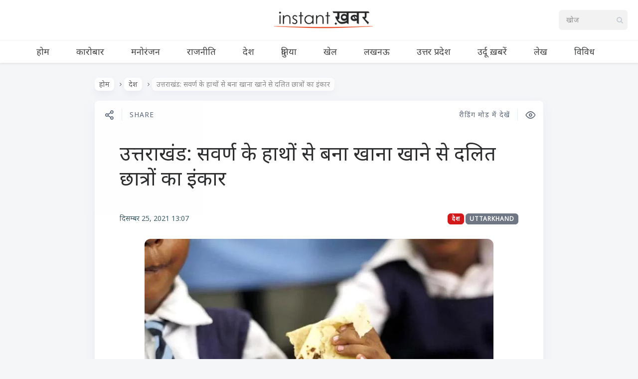

--- FILE ---
content_type: text/html; charset=UTF-8
request_url: https://www.instantkhabar.com/item/uttarakhand-dalit-students-refuse-to-eat-food-prepared-by-upper-caste-hands.html
body_size: 12590
content:

<!DOCTYPE html>
<!--[if IE 7]>
<html class="ie ie7" lang="hi-IN" id="html">
<![endif]-->
<!--[if IE 8]>
<html class="ie ie8" lang="hi-IN" id="html">
<![endif]-->
<!--[if !(IE 7) | !(IE 8) ]><!-->
<html lang="hi-IN" id="html">
<!--<![endif]-->
<head><style>img.lazy{min-height:1px}</style><link href="https://cdn-a.instantkhabar.com/wp-content/plugins/w3-total-cache/pub/js/lazyload.min.js" as="script">
  <meta charset="UTF-8">
  <meta name="viewport" content="width=device-width,initial-scale=1">
  <meta http-equiv="X-UA-Compatible" content="IE=edge">
  <title>Instant ख़बर | उत्तराखंड: सवर्ण के हाथों से बना खाना खाने से दलित छात्रों का इंकार | Instant ख़बर</title>
  <link rel="profile" href="https://gmpg.org/xfn/11">
  
    <meta name='robots' content='index, follow, max-image-preview:large, max-snippet:-1, max-video-preview:-1' />
<link rel='preload' as='style' href='https://fonts.googleapis.com/css2?family=Noto+Sans:ital@0;1&#038;display=swap'  data-wpacu-preload-css-basic='1' />
<link rel="preload" as="font" href="https://fonts.googleapis.com/css2?family=Noto+Sans%3Aital%400%3B1&amp;display=swap&amp;ver=5.5.1" data-wpacu-preload-google-font="1" crossorigin>

	<!-- This site is optimized with the Yoast SEO plugin v25.6 - https://yoast.com/wordpress/plugins/seo/ -->
	<meta name="description" content="टीम इंस्टेंटखबरअभी तक सुनते आये हैं कि सवर्ण समुदाय के लोग दलितों के हाथों से परोसे और पकाये हुए खाने को खाने से इंकार करता है लेकिन देवभूमि उत्तराखंड में" />
	<link rel="canonical" href="https://www.instantkhabar.com/item/uttarakhand-dalit-students-refuse-to-eat-food-prepared-by-upper-caste-hands.html" />
	<meta property="og:locale" content="hi_IN" />
	<meta property="og:type" content="article" />
	<meta property="og:title" content="उत्तराखंड: सवर्ण के हाथों से बना खाना खाने से दलित छात्रों का इंकार | Instant ख़बर" />
	<meta property="og:description" content="टीम इंस्टेंटखबरअभी तक सुनते आये हैं कि सवर्ण समुदाय के लोग दलितों के हाथों से परोसे और पकाये हुए खाने को खाने से इंकार करता है लेकिन देवभूमि उत्तराखंड में" />
	<meta property="og:url" content="https://www.instantkhabar.com/item/uttarakhand-dalit-students-refuse-to-eat-food-prepared-by-upper-caste-hands.html" />
	<meta property="og:site_name" content="Instant ख़बर" />
	<meta property="article:publisher" content="https://www.twitter.com/instantkhabar" />
	<meta property="article:published_time" content="2021-12-25T07:37:37+00:00" />
	<meta property="article:modified_time" content="2021-12-25T07:37:38+00:00" />
	<meta property="og:image" content="https://cdn-a.instantkhabar.com/wp-content/uploads/2021/12/Untitled-1-Recovered-190.jpg" />
	<meta property="og:image:width" content="700" />
	<meta property="og:image:height" content="400" />
	<meta property="og:image:type" content="image/jpeg" />
	<meta name="author" content="Instant ख़बर" />
	<meta name="twitter:card" content="summary_large_image" />
	<meta name="twitter:creator" content="@instantkhabar" />
	<meta name="twitter:site" content="@instantkhabar" />
	<meta name="twitter:label1" content="द्वारा लिखित" />
	<meta name="twitter:data1" content="Instant ख़बर" />
	<meta name="twitter:label2" content="अनुमानित पढ़ने का समय" />
	<meta name="twitter:data2" content="2 मिनट" />
	<script type="application/ld+json" class="yoast-schema-graph">{"@context":"https://schema.org","@graph":[{"@type":"Article","@id":"https://www.instantkhabar.com/item/uttarakhand-dalit-students-refuse-to-eat-food-prepared-by-upper-caste-hands.html#article","isPartOf":{"@id":"https://www.instantkhabar.com/item/uttarakhand-dalit-students-refuse-to-eat-food-prepared-by-upper-caste-hands.html"},"author":{"name":"Instant ख़बर","@id":"https://www.instantkhabar.com/#/schema/person/5c67808d3b380e2fe9e3a7afe4f34713"},"headline":"उत्तराखंड: सवर्ण के हाथों से बना खाना खाने से दलित छात्रों का इंकार","datePublished":"2021-12-25T07:37:37+00:00","dateModified":"2021-12-25T07:37:38+00:00","mainEntityOfPage":{"@id":"https://www.instantkhabar.com/item/uttarakhand-dalit-students-refuse-to-eat-food-prepared-by-upper-caste-hands.html"},"wordCount":0,"publisher":{"@id":"https://www.instantkhabar.com/#organization"},"image":{"@id":"https://www.instantkhabar.com/item/uttarakhand-dalit-students-refuse-to-eat-food-prepared-by-upper-caste-hands.html#primaryimage"},"thumbnailUrl":"https://cdn-a.instantkhabar.com/wp-content/uploads/2021/12/Untitled-1-Recovered-190.jpg","keywords":["uttarkhand"],"articleSection":["देश"],"inLanguage":"hi-IN"},{"@type":"WebPage","@id":"https://www.instantkhabar.com/item/uttarakhand-dalit-students-refuse-to-eat-food-prepared-by-upper-caste-hands.html","url":"https://www.instantkhabar.com/item/uttarakhand-dalit-students-refuse-to-eat-food-prepared-by-upper-caste-hands.html","name":"उत्तराखंड: सवर्ण के हाथों से बना खाना खाने से दलित छात्रों का इंकार | Instant ख़बर","isPartOf":{"@id":"https://www.instantkhabar.com/#website"},"primaryImageOfPage":{"@id":"https://www.instantkhabar.com/item/uttarakhand-dalit-students-refuse-to-eat-food-prepared-by-upper-caste-hands.html#primaryimage"},"image":{"@id":"https://www.instantkhabar.com/item/uttarakhand-dalit-students-refuse-to-eat-food-prepared-by-upper-caste-hands.html#primaryimage"},"thumbnailUrl":"https://cdn-a.instantkhabar.com/wp-content/uploads/2021/12/Untitled-1-Recovered-190.jpg","datePublished":"2021-12-25T07:37:37+00:00","dateModified":"2021-12-25T07:37:38+00:00","description":"टीम इंस्टेंटखबरअभी तक सुनते आये हैं कि सवर्ण समुदाय के लोग दलितों के हाथों से परोसे और पकाये हुए खाने को खाने से इंकार करता है लेकिन देवभूमि उत्तराखंड में","breadcrumb":{"@id":"https://www.instantkhabar.com/item/uttarakhand-dalit-students-refuse-to-eat-food-prepared-by-upper-caste-hands.html#breadcrumb"},"inLanguage":"hi-IN","potentialAction":[{"@type":"ReadAction","target":["https://www.instantkhabar.com/item/uttarakhand-dalit-students-refuse-to-eat-food-prepared-by-upper-caste-hands.html"]}]},{"@type":"ImageObject","inLanguage":"hi-IN","@id":"https://www.instantkhabar.com/item/uttarakhand-dalit-students-refuse-to-eat-food-prepared-by-upper-caste-hands.html#primaryimage","url":"https://cdn-a.instantkhabar.com/wp-content/uploads/2021/12/Untitled-1-Recovered-190.jpg","contentUrl":"https://cdn-a.instantkhabar.com/wp-content/uploads/2021/12/Untitled-1-Recovered-190.jpg","width":700,"height":400,"caption":"उत्तराखंड: सवर्ण के हाथों से बना खाना खाने से दलित छात्रों का इंकार"},{"@type":"BreadcrumbList","@id":"https://www.instantkhabar.com/item/uttarakhand-dalit-students-refuse-to-eat-food-prepared-by-upper-caste-hands.html#breadcrumb","itemListElement":[{"@type":"ListItem","position":1,"name":"Home","item":"https://www.instantkhabar.com/"},{"@type":"ListItem","position":2,"name":"उत्तराखंड: सवर्ण के हाथों से बना खाना खाने से दलित छात्रों का इंकार"}]},{"@type":"WebSite","@id":"https://www.instantkhabar.com/#website","url":"https://www.instantkhabar.com/","name":"Instant ख़बर","description":"सबसे तेज़ हिंदी समाचार","publisher":{"@id":"https://www.instantkhabar.com/#organization"},"potentialAction":[{"@type":"SearchAction","target":{"@type":"EntryPoint","urlTemplate":"https://www.instantkhabar.com/?s={search_term_string}"},"query-input":{"@type":"PropertyValueSpecification","valueRequired":true,"valueName":"search_term_string"}}],"inLanguage":"hi-IN"},{"@type":"Organization","@id":"https://www.instantkhabar.com/#organization","name":"Instant ख़बर","url":"https://www.instantkhabar.com/","logo":{"@type":"ImageObject","inLanguage":"hi-IN","@id":"https://www.instantkhabar.com/#/schema/logo/image/","url":"https://cdn.instantkhabar.com/wp-content/uploads/2020/04/logo2-1.png","contentUrl":"https://cdn.instantkhabar.com/wp-content/uploads/2020/04/logo2-1.png","width":512,"height":96,"caption":"Instant ख़बर"},"image":{"@id":"https://www.instantkhabar.com/#/schema/logo/image/"},"sameAs":["https://www.twitter.com/instantkhabar","https://x.com/instantkhabar","https://www.youtube.com/channel/UCwzrYqWwntEZVj9Sa5RRldw"]},{"@type":"Person","@id":"https://www.instantkhabar.com/#/schema/person/5c67808d3b380e2fe9e3a7afe4f34713","name":"Instant ख़बर","image":{"@type":"ImageObject","inLanguage":"hi-IN","@id":"https://www.instantkhabar.com/#/schema/person/image/","url":"https://secure.gravatar.com/avatar/f8f4898ffe6ed8f2e9b75e5aa781cb98?s=96&d=mm&r=g","contentUrl":"https://secure.gravatar.com/avatar/f8f4898ffe6ed8f2e9b75e5aa781cb98?s=96&d=mm&r=g","caption":"Instant ख़बर"},"sameAs":["https://www.instantkhabar.com"]}]}</script>
	<!-- / Yoast SEO plugin. -->


<link rel="preload" as="font" href="https://www.instantkhabar.com/wp-content/themes/pluto-by-osetin/assets/fonts/osfonts/osfonts.woff?-gq2skg" data-wpacu-preload-local-font="1" crossorigin>
<link rel="manifest" href="/pwa-manifest.json">
<link rel="apple-touch-icon" sizes="512x512" href="https://cdn-b.instantkhabar.com/wp-content/plugins/pwa-for-wp/images/logo-512x512.png">
<link rel="apple-touch-icon-precomposed" sizes="192x192" href="https://cdn-c.instantkhabar.com/wp-content/uploads/2020/05/logo-192.png">
<link rel="amphtml" href="https://www.instantkhabar.com/item/uttarakhand-dalit-students-refuse-to-eat-food-prepared-by-upper-caste-hands.html?amp" /><meta name="generator" content="AMP for WP 1.1.11"/><link rel='dns-prefetch' href='//www.instantkhabar.com' />
<link rel='dns-prefetch' href='//www.googletagmanager.com' />
<link rel='dns-prefetch' href='//fonts.googleapis.com' />
<link href='https://fonts.gstatic.com' crossorigin rel='preconnect' />
<link rel="alternate" type="application/rss+xml" title="Instant ख़बर &raquo; फ़ीड" href="https://www.instantkhabar.com/feed" />
<link rel="alternate" type="application/rss+xml" title="Instant ख़बर &raquo; टिप्पणी फ़ीड" href="https://www.instantkhabar.com/comments/feed" />
<link rel="alternate" type="application/rss+xml" title="Instant ख़बर &raquo; उत्तराखंड: सवर्ण के हाथों से बना खाना खाने से दलित छात्रों का इंकार टिप्पणी फ़ीड" href="https://www.instantkhabar.com/item/uttarakhand-dalit-students-refuse-to-eat-food-prepared-by-upper-caste-hands.html/feed" />
<link rel="stylesheet" href="https://cdn.instantkhabar.com/wp-content/cache/minify/a5ff7.css" media="all" />

<style id='classic-theme-styles-inline-css' type='text/css'>
/*! This file is auto-generated */
.wp-block-button__link{color:#fff;background-color:#32373c;border-radius:9999px;box-shadow:none;text-decoration:none;padding:calc(.667em + 2px) calc(1.333em + 2px);font-size:1.125em}.wp-block-file__button{background:#32373c;color:#fff;text-decoration:none}
</style>
<style id='global-styles-inline-css' type='text/css'>
:root{--wp--preset--aspect-ratio--square: 1;--wp--preset--aspect-ratio--4-3: 4/3;--wp--preset--aspect-ratio--3-4: 3/4;--wp--preset--aspect-ratio--3-2: 3/2;--wp--preset--aspect-ratio--2-3: 2/3;--wp--preset--aspect-ratio--16-9: 16/9;--wp--preset--aspect-ratio--9-16: 9/16;--wp--preset--color--black: #000000;--wp--preset--color--cyan-bluish-gray: #abb8c3;--wp--preset--color--white: #ffffff;--wp--preset--color--pale-pink: #f78da7;--wp--preset--color--vivid-red: #cf2e2e;--wp--preset--color--luminous-vivid-orange: #ff6900;--wp--preset--color--luminous-vivid-amber: #fcb900;--wp--preset--color--light-green-cyan: #7bdcb5;--wp--preset--color--vivid-green-cyan: #00d084;--wp--preset--color--pale-cyan-blue: #8ed1fc;--wp--preset--color--vivid-cyan-blue: #0693e3;--wp--preset--color--vivid-purple: #9b51e0;--wp--preset--gradient--vivid-cyan-blue-to-vivid-purple: linear-gradient(135deg,rgba(6,147,227,1) 0%,rgb(155,81,224) 100%);--wp--preset--gradient--light-green-cyan-to-vivid-green-cyan: linear-gradient(135deg,rgb(122,220,180) 0%,rgb(0,208,130) 100%);--wp--preset--gradient--luminous-vivid-amber-to-luminous-vivid-orange: linear-gradient(135deg,rgba(252,185,0,1) 0%,rgba(255,105,0,1) 100%);--wp--preset--gradient--luminous-vivid-orange-to-vivid-red: linear-gradient(135deg,rgba(255,105,0,1) 0%,rgb(207,46,46) 100%);--wp--preset--gradient--very-light-gray-to-cyan-bluish-gray: linear-gradient(135deg,rgb(238,238,238) 0%,rgb(169,184,195) 100%);--wp--preset--gradient--cool-to-warm-spectrum: linear-gradient(135deg,rgb(74,234,220) 0%,rgb(151,120,209) 20%,rgb(207,42,186) 40%,rgb(238,44,130) 60%,rgb(251,105,98) 80%,rgb(254,248,76) 100%);--wp--preset--gradient--blush-light-purple: linear-gradient(135deg,rgb(255,206,236) 0%,rgb(152,150,240) 100%);--wp--preset--gradient--blush-bordeaux: linear-gradient(135deg,rgb(254,205,165) 0%,rgb(254,45,45) 50%,rgb(107,0,62) 100%);--wp--preset--gradient--luminous-dusk: linear-gradient(135deg,rgb(255,203,112) 0%,rgb(199,81,192) 50%,rgb(65,88,208) 100%);--wp--preset--gradient--pale-ocean: linear-gradient(135deg,rgb(255,245,203) 0%,rgb(182,227,212) 50%,rgb(51,167,181) 100%);--wp--preset--gradient--electric-grass: linear-gradient(135deg,rgb(202,248,128) 0%,rgb(113,206,126) 100%);--wp--preset--gradient--midnight: linear-gradient(135deg,rgb(2,3,129) 0%,rgb(40,116,252) 100%);--wp--preset--font-size--small: 13px;--wp--preset--font-size--medium: 20px;--wp--preset--font-size--large: 36px;--wp--preset--font-size--x-large: 42px;--wp--preset--spacing--20: 0.44rem;--wp--preset--spacing--30: 0.67rem;--wp--preset--spacing--40: 1rem;--wp--preset--spacing--50: 1.5rem;--wp--preset--spacing--60: 2.25rem;--wp--preset--spacing--70: 3.38rem;--wp--preset--spacing--80: 5.06rem;--wp--preset--shadow--natural: 6px 6px 9px rgba(0, 0, 0, 0.2);--wp--preset--shadow--deep: 12px 12px 50px rgba(0, 0, 0, 0.4);--wp--preset--shadow--sharp: 6px 6px 0px rgba(0, 0, 0, 0.2);--wp--preset--shadow--outlined: 6px 6px 0px -3px rgba(255, 255, 255, 1), 6px 6px rgba(0, 0, 0, 1);--wp--preset--shadow--crisp: 6px 6px 0px rgba(0, 0, 0, 1);}:where(.is-layout-flex){gap: 0.5em;}:where(.is-layout-grid){gap: 0.5em;}body .is-layout-flex{display: flex;}.is-layout-flex{flex-wrap: wrap;align-items: center;}.is-layout-flex > :is(*, div){margin: 0;}body .is-layout-grid{display: grid;}.is-layout-grid > :is(*, div){margin: 0;}:where(.wp-block-columns.is-layout-flex){gap: 2em;}:where(.wp-block-columns.is-layout-grid){gap: 2em;}:where(.wp-block-post-template.is-layout-flex){gap: 1.25em;}:where(.wp-block-post-template.is-layout-grid){gap: 1.25em;}.has-black-color{color: var(--wp--preset--color--black) !important;}.has-cyan-bluish-gray-color{color: var(--wp--preset--color--cyan-bluish-gray) !important;}.has-white-color{color: var(--wp--preset--color--white) !important;}.has-pale-pink-color{color: var(--wp--preset--color--pale-pink) !important;}.has-vivid-red-color{color: var(--wp--preset--color--vivid-red) !important;}.has-luminous-vivid-orange-color{color: var(--wp--preset--color--luminous-vivid-orange) !important;}.has-luminous-vivid-amber-color{color: var(--wp--preset--color--luminous-vivid-amber) !important;}.has-light-green-cyan-color{color: var(--wp--preset--color--light-green-cyan) !important;}.has-vivid-green-cyan-color{color: var(--wp--preset--color--vivid-green-cyan) !important;}.has-pale-cyan-blue-color{color: var(--wp--preset--color--pale-cyan-blue) !important;}.has-vivid-cyan-blue-color{color: var(--wp--preset--color--vivid-cyan-blue) !important;}.has-vivid-purple-color{color: var(--wp--preset--color--vivid-purple) !important;}.has-black-background-color{background-color: var(--wp--preset--color--black) !important;}.has-cyan-bluish-gray-background-color{background-color: var(--wp--preset--color--cyan-bluish-gray) !important;}.has-white-background-color{background-color: var(--wp--preset--color--white) !important;}.has-pale-pink-background-color{background-color: var(--wp--preset--color--pale-pink) !important;}.has-vivid-red-background-color{background-color: var(--wp--preset--color--vivid-red) !important;}.has-luminous-vivid-orange-background-color{background-color: var(--wp--preset--color--luminous-vivid-orange) !important;}.has-luminous-vivid-amber-background-color{background-color: var(--wp--preset--color--luminous-vivid-amber) !important;}.has-light-green-cyan-background-color{background-color: var(--wp--preset--color--light-green-cyan) !important;}.has-vivid-green-cyan-background-color{background-color: var(--wp--preset--color--vivid-green-cyan) !important;}.has-pale-cyan-blue-background-color{background-color: var(--wp--preset--color--pale-cyan-blue) !important;}.has-vivid-cyan-blue-background-color{background-color: var(--wp--preset--color--vivid-cyan-blue) !important;}.has-vivid-purple-background-color{background-color: var(--wp--preset--color--vivid-purple) !important;}.has-black-border-color{border-color: var(--wp--preset--color--black) !important;}.has-cyan-bluish-gray-border-color{border-color: var(--wp--preset--color--cyan-bluish-gray) !important;}.has-white-border-color{border-color: var(--wp--preset--color--white) !important;}.has-pale-pink-border-color{border-color: var(--wp--preset--color--pale-pink) !important;}.has-vivid-red-border-color{border-color: var(--wp--preset--color--vivid-red) !important;}.has-luminous-vivid-orange-border-color{border-color: var(--wp--preset--color--luminous-vivid-orange) !important;}.has-luminous-vivid-amber-border-color{border-color: var(--wp--preset--color--luminous-vivid-amber) !important;}.has-light-green-cyan-border-color{border-color: var(--wp--preset--color--light-green-cyan) !important;}.has-vivid-green-cyan-border-color{border-color: var(--wp--preset--color--vivid-green-cyan) !important;}.has-pale-cyan-blue-border-color{border-color: var(--wp--preset--color--pale-cyan-blue) !important;}.has-vivid-cyan-blue-border-color{border-color: var(--wp--preset--color--vivid-cyan-blue) !important;}.has-vivid-purple-border-color{border-color: var(--wp--preset--color--vivid-purple) !important;}.has-vivid-cyan-blue-to-vivid-purple-gradient-background{background: var(--wp--preset--gradient--vivid-cyan-blue-to-vivid-purple) !important;}.has-light-green-cyan-to-vivid-green-cyan-gradient-background{background: var(--wp--preset--gradient--light-green-cyan-to-vivid-green-cyan) !important;}.has-luminous-vivid-amber-to-luminous-vivid-orange-gradient-background{background: var(--wp--preset--gradient--luminous-vivid-amber-to-luminous-vivid-orange) !important;}.has-luminous-vivid-orange-to-vivid-red-gradient-background{background: var(--wp--preset--gradient--luminous-vivid-orange-to-vivid-red) !important;}.has-very-light-gray-to-cyan-bluish-gray-gradient-background{background: var(--wp--preset--gradient--very-light-gray-to-cyan-bluish-gray) !important;}.has-cool-to-warm-spectrum-gradient-background{background: var(--wp--preset--gradient--cool-to-warm-spectrum) !important;}.has-blush-light-purple-gradient-background{background: var(--wp--preset--gradient--blush-light-purple) !important;}.has-blush-bordeaux-gradient-background{background: var(--wp--preset--gradient--blush-bordeaux) !important;}.has-luminous-dusk-gradient-background{background: var(--wp--preset--gradient--luminous-dusk) !important;}.has-pale-ocean-gradient-background{background: var(--wp--preset--gradient--pale-ocean) !important;}.has-electric-grass-gradient-background{background: var(--wp--preset--gradient--electric-grass) !important;}.has-midnight-gradient-background{background: var(--wp--preset--gradient--midnight) !important;}.has-small-font-size{font-size: var(--wp--preset--font-size--small) !important;}.has-medium-font-size{font-size: var(--wp--preset--font-size--medium) !important;}.has-large-font-size{font-size: var(--wp--preset--font-size--large) !important;}.has-x-large-font-size{font-size: var(--wp--preset--font-size--x-large) !important;}
:where(.wp-block-post-template.is-layout-flex){gap: 1.25em;}:where(.wp-block-post-template.is-layout-grid){gap: 1.25em;}
:where(.wp-block-columns.is-layout-flex){gap: 2em;}:where(.wp-block-columns.is-layout-grid){gap: 2em;}
:root :where(.wp-block-pullquote){font-size: 1.5em;line-height: 1.6;}
</style>
<link   data-wpacu-to-be-preloaded-basic='1' rel='stylesheet' id='pluto-google-font-css' href='https://fonts.googleapis.com/css2?family=Noto+Sans:ital@0;1&#038;display=swap' type='text/css' media='all' />
<link rel="stylesheet" href="https://cdn.instantkhabar.com/wp-content/cache/minify/71538.css" media="all" />



<script src="https://cdn-a.instantkhabar.com/wp-content/cache/minify/768d3.js" defer></script>



<!-- Google tag (gtag.js) snippet added by Site Kit -->
<!-- Google Analytics snippet added by Site Kit -->
<script type="text/javascript" src="https://www.googletagmanager.com/gtag/js?id=G-V31ND4WQMY" id="google_gtagjs-js" async></script>
<script type="text/javascript" id="google_gtagjs-js-after">
/* <![CDATA[ */
window.dataLayer = window.dataLayer || [];function gtag(){dataLayer.push(arguments);}
gtag("set","linker",{"domains":["www.instantkhabar.com"]});
gtag("js", new Date());
gtag("set", "developer_id.dZTNiMT", true);
gtag("config", "G-V31ND4WQMY");
/* ]]> */
</script>
<link rel="https://api.w.org/" href="https://www.instantkhabar.com/wp-json/" /><link rel="alternate" title="JSON" type="application/json" href="https://www.instantkhabar.com/wp-json/wp/v2/posts/126342" /><link rel='shortlink' href='https://www.instantkhabar.com/?p=126342' />
<link rel="alternate" title="oEmbed (JSON)" type="application/json+oembed" href="https://www.instantkhabar.com/wp-json/oembed/1.0/embed?url=https%3A%2F%2Fwww.instantkhabar.com%2Fitem%2Futtarakhand-dalit-students-refuse-to-eat-food-prepared-by-upper-caste-hands.html" />
<link rel="alternate" title="oEmbed (XML)" type="text/xml+oembed" href="https://www.instantkhabar.com/wp-json/oembed/1.0/embed?url=https%3A%2F%2Fwww.instantkhabar.com%2Fitem%2Futtarakhand-dalit-students-refuse-to-eat-food-prepared-by-upper-caste-hands.html&#038;format=xml" />
<meta name="generator" content="Site Kit by Google 1.170.0" /><script>document.createElement( "picture" );if(!window.HTMLPictureElement && document.addEventListener) {window.addEventListener("DOMContentLoaded", function() {var s = document.createElement("script");s.src = "https://cdn-a.instantkhabar.com/wp-content/plugins/webp-express/js/picturefill.min.js";document.body.appendChild(s);});}</script><meta property="og:url"           content="https://www.instantkhabar.com/item/uttarakhand-dalit-students-refuse-to-eat-food-prepared-by-upper-caste-hands.html" /><meta property="og:type"          content="website" /><meta property="og:title"         content="उत्तराखंड: सवर्ण के हाथों से बना खाना खाने से दलित छात्रों का इंकार" /><meta property="og:description"   content="सबसे तेज़ हिंदी समाचार" /><meta property="og:image"         content="https://cdn-a.instantkhabar.com/wp-content/uploads/2021/12/Untitled-1-Recovered-190.jpg" /><script type="text/javascript">var ajaxurl = "https://www.instantkhabar.com/wp-admin/admin-ajax.php"</script><link rel="icon" href="https://cdn-c.instantkhabar.com/wp-content/uploads/2020/04/cropped-logo-1-150x150.jpg" sizes="32x32" />
<link rel="icon" href="https://cdn-c.instantkhabar.com/wp-content/uploads/2020/04/cropped-logo-1-250x250.jpg" sizes="192x192" />
<meta name="msapplication-TileImage" content="https://cdn.instantkhabar.com/wp-content/uploads/2020/04/cropped-logo-1-300x300.jpg" />
<meta name="pwaforwp" content="wordpress-plugin"/>
        <meta name="theme-color" content="#e74c23">
        <meta name="apple-mobile-web-app-title" content="Instant ख़बर">
        <meta name="application-name" content="Instant ख़बर">
        <meta name="apple-mobile-web-app-capable" content="yes">
        <meta name="apple-mobile-web-app-status-bar-style" content="default">
        <meta name="mobile-web-app-capable" content="yes">
        <meta name="apple-touch-fullscreen" content="yes">
<link rel="apple-touch-icon" sizes="192x192" href="https://cdn-c.instantkhabar.com/wp-content/uploads/2020/05/logo-192.png">
<link rel="apple-touch-icon" sizes="512x512" href="https://cdn-a.instantkhabar.com/wp-content/uploads/2020/05/logo-512.png">
		<style type="text/css" id="wp-custom-css">
			.main-content-i>.content{
	max-width:1004px;
	margin: auto;
}

.current-menu-item.menu-item-object-category {
	box-shadow: inset 0 -2px 0 #e74c23;
}

.menu-block .os_menu{
	padding-top: 0px !important;
	padding-bottom: 0px !important;
}

.latest-posts-w a {
	background-color: #444;
	background-blend-mode: soft-light;
}

.page article.pluto-page-box, .single article.pluto-page-box, .index-fullwidth article.pluto-page-box {
	text-align:inherit;
}

.page .pluto-page-box .single-post-top-reading-mode span, .single .pluto-page-box .single-post-top-reading-mode span, .index-fullwidth .pluto-page-box .single-post-top-reading-mode span {
	font-weight: 400;
	font-size: 14px;
}

.post-navigation-previous .caption, .post-navigation-next .caption {
	font-size: 14px;
}

.page .pluto-page-box .single-post-top-share span.caption, .page .pluto-page-box .single-post-top-qr span.caption, .single .pluto-page-box .single-post-top-share span.caption, .single .pluto-page-box .single-post-top-qr span.caption, .index-fullwidth .pluto-page-box .single-post-top-share span.caption, .index-fullwidth .pluto-page-box .single-post-top-qr span.caption {
	font-weight: 400;
	font-size: 14px;
}

.index-isotope.v1 article.pluto-post-box .post-title a:focus {
	text-decoration: none;
	outline: none;
border-color: #2c2d2f;
}

.latest-posts-w a {
	font-size: 18px;
}

.post-content {
word-break: break-word;
}

.lazy {
	opacity: 0;
}

.lazy.loaded {
	opacity: inherit;
}

.menu-position-top .menu-block .zilla-social a img {
	width: auto !important;
	height: 32px;
	
}

.menu-position-top.menu-style-v2 .menu-block .menu-social-w .zilla-social a img {
	width: auto !important;
	height: 22px;
	opacity: 1;
}

.menu-position-top.menu-style-v2 .menu-block .os_menu > ul > li > a {
	letter-spacing: 0px;
}		</style>
		  <meta name="google-play-app" content="app-id=com.instantkhabar.www">
  <!--[if lt IE 9]>
  <script src="https://cdn-a.instantkhabar.com/wp-content/themes/pluto-by-osetin/js/html5shiv.min.js"></script>
  <script type="text/javascript" src="https://cdn-a.instantkhabar.com/wp-content/themes/pluto-by-osetin/js/respond.min.js"></script>
  <![endif]-->
</head>

<body class="post-template-default single single-post postid-126342 single-format-standard menu-position-top menu-style-v1 no-sidebar not-wrapped-widgets no-ads-on-smartphones no-ads-on-tablets with-infinite-scroll page-fixed-width with-transparent-menu">
      <script>

function initDefer() {
$("a.lazy").addClass("loaded");
}
window.onload = initDefer;
</script>    <div class="all-wrapper with-loading">
      <div class="menu-position-top menu-style-v2">
    <div class="fixed-header-w">
      <div class="menu-block">
        <div class="menu-inner-w">
          <div class="logo">
            <a href="https://www.instantkhabar.com/">
                              <picture><source data-srcset="https://cdn-b.instantkhabar.com/wp-content/uploads/2020/04/logo2-1.png.webp" type="image/webp"><img src="data:image/svg+xml,%3Csvg%20xmlns='http://www.w3.org/2000/svg'%20viewBox='0%200%20512%2096'%3E%3C/svg%3E" data-src="https://cdn.instantkhabar.com/wp-content/uploads/2020/04/logo2-1.png" alt="" class="webpexpress-processed lazy"></picture>
                                        </a>
          </div>
          <div class="menu-activated-on-hover menu-w">
            <div class="os_menu"><ul id="menu-main-menu" class="menu"><li id="menu-item-84566" class="menu-item menu-item-type-custom menu-item-object-custom menu-item-home menu-item-84566"><a href="https://www.instantkhabar.com/">होम</a></li>
<li id="menu-item-84569" class="menu-item menu-item-type-taxonomy menu-item-object-category menu-item-84569"><a href="https://www.instantkhabar.com/item/category/business">कारोबार</a></li>
<li id="menu-item-84573" class="menu-item menu-item-type-taxonomy menu-item-object-category menu-item-84573"><a href="https://www.instantkhabar.com/item/category/entertainment">मनोरंजन</a></li>
<li id="menu-item-84574" class="menu-item menu-item-type-taxonomy menu-item-object-category menu-item-84574"><a href="https://www.instantkhabar.com/item/category/politics">राजनीति</a></li>
<li id="menu-item-84572" class="menu-item menu-item-type-taxonomy menu-item-object-category current-post-ancestor current-menu-parent current-post-parent menu-item-84572"><a href="https://www.instantkhabar.com/item/category/india">देश</a></li>
<li id="menu-item-84571" class="menu-item menu-item-type-taxonomy menu-item-object-category menu-item-84571"><a href="https://www.instantkhabar.com/item/category/international">दुनिया</a></li>
<li id="menu-item-84570" class="menu-item menu-item-type-taxonomy menu-item-object-category menu-item-84570"><a href="https://www.instantkhabar.com/item/category/sports">खेल</a></li>
<li id="menu-item-84575" class="menu-item menu-item-type-taxonomy menu-item-object-category menu-item-84575"><a href="https://www.instantkhabar.com/item/category/lucknow">लखनऊ</a></li>
<li id="menu-item-84567" class="menu-item menu-item-type-taxonomy menu-item-object-category menu-item-84567"><a href="https://www.instantkhabar.com/item/category/uttar-pradesh">उत्तर प्रदेश</a></li>
<li id="menu-item-84568" class="menu-item menu-item-type-taxonomy menu-item-object-category menu-item-84568"><a href="https://www.instantkhabar.com/item/category/urdu">उर्दू ख़बरें</a></li>
<li id="menu-item-84576" class="menu-item menu-item-type-taxonomy menu-item-object-category menu-item-84576"><a href="https://www.instantkhabar.com/item/category/articles">लेख</a></li>
<li id="menu-item-84577" class="menu-item menu-item-type-taxonomy menu-item-object-category menu-item-84577"><a href="https://www.instantkhabar.com/item/category/miscellaneous">विविध</a></li>
</ul></div>          </div>
                      <div class="menu-search-form-w hide-on-narrow-screens">
              <div class="search-trigger"><i class="os-new-icon os-new-icon-search"></i></div>
            </div>
                                <div class="menu-social-w hidden-sm hidden-md">
              <div class="zilla-social size-16px"><a rel="noopener" href="https://www.facebook.com/Instantkhabar/" class="Facebook" target="_blank"><img class="lazy" src="data:image/svg+xml,%3Csvg%20xmlns='http://www.w3.org/2000/svg'%20viewBox='0%200%201%201'%3E%3C/svg%3E" data-src="https://cdn-b.instantkhabar.com/wp-content/plugins/zilla-social/images/16px/Facebook.png" alt="Facebook" /></a> <a rel="noopener" href="https://www.youtube.com/channel/UCwzrYqWwntEZVj9Sa5RRldw" class="YouTube" target="_blank"><img class="lazy" src="data:image/svg+xml,%3Csvg%20xmlns='http://www.w3.org/2000/svg'%20viewBox='0%200%201%201'%3E%3C/svg%3E" data-src="https://cdn-b.instantkhabar.com/wp-content/plugins/zilla-social/images/16px/YouTube.png" alt="YouTube" /></a> </div>            </div>
                  </div>
      </div>
    </div>
    </div>
    <div class="menu-block ">
                <div class="menu-inner-w">
        <div class="zilla-social size-16px"><a rel="noopener" href="https://www.facebook.com/Instantkhabar/" class="Facebook" target="_blank"><img class="lazy" src="data:image/svg+xml,%3Csvg%20xmlns='http://www.w3.org/2000/svg'%20viewBox='0%200%201%201'%3E%3C/svg%3E" data-src="https://cdn-b.instantkhabar.com/wp-content/plugins/zilla-social/images/16px/Facebook.png" alt="Facebook" /></a> <a rel="noopener" href="https://www.youtube.com/channel/UCwzrYqWwntEZVj9Sa5RRldw" class="YouTube" target="_blank"><img class="lazy" src="data:image/svg+xml,%3Csvg%20xmlns='http://www.w3.org/2000/svg'%20viewBox='0%200%201%201'%3E%3C/svg%3E" data-src="https://cdn-b.instantkhabar.com/wp-content/plugins/zilla-social/images/16px/YouTube.png" alt="YouTube" /></a> </div>        <div class="logo">
          <a href="https://www.instantkhabar.com/">
            
                          <picture><source data-srcset="https://cdn-b.instantkhabar.com/wp-content/uploads/2020/04/logo2-1.png.webp" type="image/webp"><img src="data:image/svg+xml,%3Csvg%20xmlns='http://www.w3.org/2000/svg'%20viewBox='0%200%20512%2096'%3E%3C/svg%3E" data-src="https://cdn.instantkhabar.com/wp-content/uploads/2020/04/logo2-1.png" alt="" class="webpexpress-processed lazy"></picture>
                                  </a>
        </div>
        <form method="get" class="search-form" action="https://www.instantkhabar.com/" autocomplete="off">
  <div class="search-field-w">
    <input type="search" autocomplete="off" class="search-field" placeholder="खोज" value="" name="s" title="Search for:" />
    <input type="submit" class="search-submit" value="खोज" />
  </div>
</form>      </div>
      <div class="menu-activated-on-hover">
        <div class="os_menu"><ul id="menu-main-menu-1" class="menu"><li class="menu-item menu-item-type-custom menu-item-object-custom menu-item-home menu-item-84566"><a href="https://www.instantkhabar.com/">होम</a></li>
<li class="menu-item menu-item-type-taxonomy menu-item-object-category menu-item-84569"><a href="https://www.instantkhabar.com/item/category/business">कारोबार</a></li>
<li class="menu-item menu-item-type-taxonomy menu-item-object-category menu-item-84573"><a href="https://www.instantkhabar.com/item/category/entertainment">मनोरंजन</a></li>
<li class="menu-item menu-item-type-taxonomy menu-item-object-category menu-item-84574"><a href="https://www.instantkhabar.com/item/category/politics">राजनीति</a></li>
<li class="menu-item menu-item-type-taxonomy menu-item-object-category current-post-ancestor current-menu-parent current-post-parent menu-item-84572"><a href="https://www.instantkhabar.com/item/category/india">देश</a></li>
<li class="menu-item menu-item-type-taxonomy menu-item-object-category menu-item-84571"><a href="https://www.instantkhabar.com/item/category/international">दुनिया</a></li>
<li class="menu-item menu-item-type-taxonomy menu-item-object-category menu-item-84570"><a href="https://www.instantkhabar.com/item/category/sports">खेल</a></li>
<li class="menu-item menu-item-type-taxonomy menu-item-object-category menu-item-84575"><a href="https://www.instantkhabar.com/item/category/lucknow">लखनऊ</a></li>
<li class="menu-item menu-item-type-taxonomy menu-item-object-category menu-item-84567"><a href="https://www.instantkhabar.com/item/category/uttar-pradesh">उत्तर प्रदेश</a></li>
<li class="menu-item menu-item-type-taxonomy menu-item-object-category menu-item-84568"><a href="https://www.instantkhabar.com/item/category/urdu">उर्दू ख़बरें</a></li>
<li class="menu-item menu-item-type-taxonomy menu-item-object-category menu-item-84576"><a href="https://www.instantkhabar.com/item/category/articles">लेख</a></li>
<li class="menu-item menu-item-type-taxonomy menu-item-object-category menu-item-84577"><a href="https://www.instantkhabar.com/item/category/miscellaneous">विविध</a></li>
</ul></div>      </div>
      
      </div>
  <div class="menu-toggler-w">
    <a href="#" class="menu-toggler">
      <i class="os-new-icon os-new-icon-menu"></i>
      <span class="menu-toggler-label">Menu</span>
    </a>
    <a href="https://www.instantkhabar.com/" class="logo">
              <picture><source data-srcset="https://cdn-b.instantkhabar.com/wp-content/uploads/2020/04/logo2-1.png.webp" type="image/webp"><img src="data:image/svg+xml,%3Csvg%20xmlns='http://www.w3.org/2000/svg'%20viewBox='0%200%20512%2096'%3E%3C/svg%3E" data-src="https://cdn.instantkhabar.com/wp-content/uploads/2020/04/logo2-1.png" alt="" class="webpexpress-processed lazy"></picture>
                </a>
    <div class="search-and-sidebar-togglers">
      <a href="#" class="search-trigger">
        <i class="os-new-icon os-new-icon-search"></i>
      </a>
      
      <a href="#" class="sidebar-toggler">
        <i class="os-new-icon os-new-icon-grid"></i>
      </a>
    </div>
  </div>
  <div class="mobile-menu-w">
    <div class="mobile-menu menu-activated-on-click"><ul id="menu-main-menu-2" class="menu"><li class="menu-item menu-item-type-custom menu-item-object-custom menu-item-home menu-item-84566"><a href="https://www.instantkhabar.com/">होम</a></li>
<li class="menu-item menu-item-type-taxonomy menu-item-object-category menu-item-84569"><a href="https://www.instantkhabar.com/item/category/business">कारोबार</a></li>
<li class="menu-item menu-item-type-taxonomy menu-item-object-category menu-item-84573"><a href="https://www.instantkhabar.com/item/category/entertainment">मनोरंजन</a></li>
<li class="menu-item menu-item-type-taxonomy menu-item-object-category menu-item-84574"><a href="https://www.instantkhabar.com/item/category/politics">राजनीति</a></li>
<li class="menu-item menu-item-type-taxonomy menu-item-object-category current-post-ancestor current-menu-parent current-post-parent menu-item-84572"><a href="https://www.instantkhabar.com/item/category/india">देश</a></li>
<li class="menu-item menu-item-type-taxonomy menu-item-object-category menu-item-84571"><a href="https://www.instantkhabar.com/item/category/international">दुनिया</a></li>
<li class="menu-item menu-item-type-taxonomy menu-item-object-category menu-item-84570"><a href="https://www.instantkhabar.com/item/category/sports">खेल</a></li>
<li class="menu-item menu-item-type-taxonomy menu-item-object-category menu-item-84575"><a href="https://www.instantkhabar.com/item/category/lucknow">लखनऊ</a></li>
<li class="menu-item menu-item-type-taxonomy menu-item-object-category menu-item-84567"><a href="https://www.instantkhabar.com/item/category/uttar-pradesh">उत्तर प्रदेश</a></li>
<li class="menu-item menu-item-type-taxonomy menu-item-object-category menu-item-84568"><a href="https://www.instantkhabar.com/item/category/urdu">उर्दू ख़बरें</a></li>
<li class="menu-item menu-item-type-taxonomy menu-item-object-category menu-item-84576"><a href="https://www.instantkhabar.com/item/category/articles">लेख</a></li>
<li class="menu-item menu-item-type-taxonomy menu-item-object-category menu-item-84577"><a href="https://www.instantkhabar.com/item/category/miscellaneous">विविध</a></li>
</ul></div>  </div>
      <div class="sidebar-main-toggler">
      <i class="os-new-icon os-new-icon-grid"></i>
    </div>
  <div class="main-content-w">
<div class="main-content-m">
    <div class="main-content-i">
        <div class="content side-padded-content reading-mode-content">
                            <div class="sub-bar-w hidden-sm hidden-xs"><div class="sub-bar-i"><ul class="bar-breadcrumbs"><li><a href="https://www.instantkhabar.com">होम</a></li><li><a href="https://www.instantkhabar.com/item/category/india" title="View all posts in देश">देश</a></li><li><span>उत्तराखंड: सवर्ण के हाथों से बना खाना खाने से दलित छात्रों का इंकार</span></li></ul></div></div>        <article id="post-126342" class="pluto-page-box post-126342 post type-post status-publish format-standard has-post-thumbnail hentry category-india tag-uttarkhand">
  <div class="post-body">
    <div class="single-post-top-features">
          <div class="single-post-top-share">
      <i class="os-new-icon os-new-icon-share-2 share-activator-icon share-activator"></i>
      <span class="share-activator-label share-activator caption">Share</span>
      <div class="os_social-head-w"><div class="os_social"><a rel="noopener" class="os_social_twitter_share" href="https://twitter.com/share?url=https://www.instantkhabar.com/item/uttarakhand-dalit-students-refuse-to-eat-food-prepared-by-upper-caste-hands.html&amp;text=%E0%A4%89%E0%A4%A4%E0%A5%8D%E0%A4%A4%E0%A4%B0%E0%A4%BE%E0%A4%96%E0%A4%82%E0%A4%A1%3A+%E0%A4%B8%E0%A4%B5%E0%A4%B0%E0%A5%8D%E0%A4%A3+%E0%A4%95%E0%A5%87+%E0%A4%B9%E0%A4%BE%E0%A4%A5%E0%A5%8B%E0%A4%82+%E0%A4%B8%E0%A5%87+%E0%A4%AC%E0%A4%A8%E0%A4%BE+%E0%A4%96%E0%A4%BE%E0%A4%A8%E0%A4%BE+%E0%A4%96%E0%A4%BE%E0%A4%A8%E0%A5%87+%E0%A4%B8%E0%A5%87+%E0%A4%A6%E0%A4%B2%E0%A4%BF%E0%A4%A4+%E0%A4%9B%E0%A4%BE%E0%A4%A4%E0%A5%8D%E0%A4%B0%E0%A5%8B%E0%A4%82+%E0%A4%95%E0%A4%BE+%E0%A4%87%E0%A4%82%E0%A4%95%E0%A4%BE%E0%A4%B0" target="_blank"><picture><source data-srcset="https://www.instantkhabar.com/wp-content/webp-express/webp-images/doc-root/wp-content/themes/pluto-by-osetin/assets/images/socialicons/twitter.png.webp" type="image/webp"><img src="data:image/svg+xml,%3Csvg%20xmlns='http://www.w3.org/2000/svg'%20viewBox='0%200%201%201'%3E%3C/svg%3E" data-src="https://cdn-b.instantkhabar.com/wp-content/themes/pluto-by-osetin/assets/images/socialicons/twitter.png" title="Twitter" class="os_social webpexpress-processed lazy" alt="Tweet about this on Twitter"></picture></a><a rel="noopener" class="os_social_linkedin_share" href="http://www.linkedin.com/shareArticle?mini=true&amp;url=https://www.instantkhabar.com/item/uttarakhand-dalit-students-refuse-to-eat-food-prepared-by-upper-caste-hands.html" target="_blank"><picture><source data-srcset="https://www.instantkhabar.com/wp-content/webp-express/webp-images/doc-root/wp-content/themes/pluto-by-osetin/assets/images/socialicons/linkedin.png.webp" type="image/webp"><img src="data:image/svg+xml,%3Csvg%20xmlns='http://www.w3.org/2000/svg'%20viewBox='0%200%201%201'%3E%3C/svg%3E" data-src="https://cdn-a.instantkhabar.com/wp-content/themes/pluto-by-osetin/assets/images/socialicons/linkedin.png" title="Linkedin" class="os_social webpexpress-processed lazy" alt="Share on LinkedIn"></picture></a><a rel="noopener" class="os_social_email_share" href="mailto:?Subject=%E0%A4%89%E0%A4%A4%E0%A5%8D%E0%A4%A4%E0%A4%B0%E0%A4%BE%E0%A4%96%E0%A4%82%E0%A4%A1%3A+%E0%A4%B8%E0%A4%B5%E0%A4%B0%E0%A5%8D%E0%A4%A3+%E0%A4%95%E0%A5%87+%E0%A4%B9%E0%A4%BE%E0%A4%A5%E0%A5%8B%E0%A4%82+%E0%A4%B8%E0%A5%87+%E0%A4%AC%E0%A4%A8%E0%A4%BE+%E0%A4%96%E0%A4%BE%E0%A4%A8%E0%A4%BE+%E0%A4%96%E0%A4%BE%E0%A4%A8%E0%A5%87+%E0%A4%B8%E0%A5%87+%E0%A4%A6%E0%A4%B2%E0%A4%BF%E0%A4%A4+%E0%A4%9B%E0%A4%BE%E0%A4%A4%E0%A5%8D%E0%A4%B0%E0%A5%8B%E0%A4%82+%E0%A4%95%E0%A4%BE+%E0%A4%87%E0%A4%82%E0%A4%95%E0%A4%BE%E0%A4%B0&amp;Body=%20https://www.instantkhabar.com/item/uttarakhand-dalit-students-refuse-to-eat-food-prepared-by-upper-caste-hands.html"><picture><source data-srcset="https://www.instantkhabar.com/wp-content/webp-express/webp-images/doc-root/wp-content/themes/pluto-by-osetin/assets/images/socialicons/email.png.webp" type="image/webp"><img src="data:image/svg+xml,%3Csvg%20xmlns='http://www.w3.org/2000/svg'%20viewBox='0%200%201%201'%3E%3C/svg%3E" data-src="https://cdn-b.instantkhabar.com/wp-content/themes/pluto-by-osetin/assets/images/socialicons/email.png" title="Email" class="os_social webpexpress-processed lazy" alt="Email this to someone"></picture></a><a rel="noopener" class="os_social_facebook_share" href="https://www.facebook.com/sharer.php?u=https://www.instantkhabar.com/item/uttarakhand-dalit-students-refuse-to-eat-food-prepared-by-upper-caste-hands.html" target="_blank"><picture><source data-srcset="https://www.instantkhabar.com/wp-content/webp-express/webp-images/doc-root/wp-content/themes/pluto-by-osetin/assets/images/socialicons/facebook.png.webp" type="image/webp"><img src="data:image/svg+xml,%3Csvg%20xmlns='http://www.w3.org/2000/svg'%20viewBox='0%200%201%201'%3E%3C/svg%3E" data-src="https://cdn-a.instantkhabar.com/wp-content/themes/pluto-by-osetin/assets/images/socialicons/facebook.png" title="Facebook" class="os_social webpexpress-processed lazy" alt="Share on Facebook"></picture></a><a rel="noopener" class="os_social_whatsapp_share" href="https://api.whatsapp.com/send?text=https://www.instantkhabar.com/item/uttarakhand-dalit-students-refuse-to-eat-food-prepared-by-upper-caste-hands.html" target="_blank"><picture><source data-srcset="https://www.instantkhabar.com/wp-content/webp-express/webp-images/doc-root/wp-content/themes/pluto-by-osetin/assets/images/socialicons/wp.png.webp" type="image/webp"><img src="data:image/svg+xml,%3Csvg%20xmlns='http://www.w3.org/2000/svg'%20viewBox='0%200%201%201'%3E%3C/svg%3E" data-src="https://cdn-a.instantkhabar.com/wp-content/themes/pluto-by-osetin/assets/images/socialicons/wp.png" title="Whatsapp" class="os_social webpexpress-processed lazy" alt="Share on Whatsapp"></picture></a></div></div>
    </div>
                        <a href="#" class="single-post-top-qr">
          <i class="fa os-icon-qrcode"></i>
          <span class="caption">मोबाइल पर पढ़ें</span>
        </a>
        <a href="#" class="single-post-top-reading-mode hidden-xs" data-message-on="रीडिंग मोड में देखें" data-message-off="रीडिंग मोड से बाहर निकलें">
          <i class="os-new-icon os-new-icon-eye"></i>
          <span>रीडिंग मोड में देखें</span>
        </a>
        <!-- <div class="os-lightbox-close-btn"><i class="os-new-icon os-new-icon-x"></i></div> -->
                  </div>
    <h1 class="post-title entry-title" lang="hi" dir="auto"><a href="https://www.instantkhabar.com/item/uttarakhand-dalit-students-refuse-to-eat-food-prepared-by-upper-caste-hands.html">उत्तराखंड: सवर्ण के हाथों से बना खाना खाने से दलित छात्रों का इंकार</a></h1>
        <div class="post-meta-top entry-meta">
      <div class="row">


        
          <div class="col-md-6">
            <div class="post-date"><time class="entry-date updated" datetime="2021-12-25T13:07:37+05:30">दिसम्बर 25, 2021 13:07</time></div>
            <!-- <div class="post-author">by <strong class="author vcard"><a href="https://www.instantkhabar.com/item/author/editor" class="url fn n" rel="author">Instant ख़बर</a></strong></div> -->
          </div>
          <div class="col-md-6">
            <ul class="post-tags"><li><a href="https://www.instantkhabar.com/item/tag/uttarkhand" rel="tag">uttarkhand</a></li></ul>            <ul class="post-categories">
	<li><a href="https://www.instantkhabar.com/item/category/india" rel="category tag">देश</a></li></ul>          </div>

        

      </div>
    </div>

                        <div class="post-media-body">
        <div class="figure-link-w">
          <a href="https://cdn-a.instantkhabar.com/wp-content/uploads/2021/12/Untitled-1-Recovered-190.jpg" class="figure-link os-lightbox-activator">
            <figure>
                        <picture><source data-srcset="https://cdn-c.instantkhabar.com/wp-content/uploads/2021/12/Untitled-1-Recovered-190.jpg.webp 700w, https://cdn.instantkhabar.com/wp-content/uploads/2021/12/Untitled-1-Recovered-190-300x171.jpg.webp 300w, https://cdn-c.instantkhabar.com/wp-content/uploads/2021/12/Untitled-1-Recovered-190-651x372.jpg.webp 651w, https://cdn-c.instantkhabar.com/wp-content/uploads/2021/12/Untitled-1-Recovered-190-400x229.jpg.webp 400w" data-sizes="(max-width: 700px) 100vw, 700px" type="image/webp"><img width="700" height="400" src="data:image/svg+xml,%3Csvg%20xmlns='http://www.w3.org/2000/svg'%20viewBox='0%200%20700%20400'%3E%3C/svg%3E" data-src="https://cdn-a.instantkhabar.com/wp-content/uploads/2021/12/Untitled-1-Recovered-190.jpg" class="attachment-full size-full wp-post-image webpexpress-processed lazy" alt="उत्तराखंड: सवर्ण के हाथों से बना खाना खाने से दलित छात्रों का इंकार" decoding="async" fetchpriority="high" data-srcset="https://cdn-a.instantkhabar.com/wp-content/uploads/2021/12/Untitled-1-Recovered-190.jpg 700w, https://cdn-a.instantkhabar.com/wp-content/uploads/2021/12/Untitled-1-Recovered-190-300x171.jpg 300w, https://cdn-a.instantkhabar.com/wp-content/uploads/2021/12/Untitled-1-Recovered-190-651x372.jpg 651w, https://cdn-a.instantkhabar.com/wp-content/uploads/2021/12/Untitled-1-Recovered-190-400x229.jpg 400w" data-sizes="(max-width: 700px) 100vw, 700px"></picture>                          <div class="figure-shade"></div><i class="figure-icon os-new-icon os-new-icon-eye"></i>
                        </figure>
          </a>
        </div>
      </div>               <div class="post-content entry-content" lang="hi" dir="auto">
      
              
<p><strong>टीम इंस्टेंटखबर</strong><br>अभी तक सुनते आये हैं कि सवर्ण समुदाय के लोग दलितों के हाथों से परोसे और पकाये हुए खाने को खाने से इंकार करता है लेकिन देवभूमि उत्तराखंड में एक ऐसा मामला सामने आया जो बिलकुल उल्टा है. खबर के अनुसार उत्तराखंड के चंपावत जिले के सुखीखांग इंटर कॉलेज में सवर्ण के हाथ से बना मिड डे मील खाने से दलित छात्रों ने मना कर दिया. छात्रों का कहना है कि जब सामान्य छात्र अनुसूचित जाति के भोजनमाता द्वारा तैयार भोजन नहीं खा रहे हैं तो फिर हम भी उच्च जाति के भोजनमाता द्वारा तैयार भोजन नहीं खाएंगे.</p>



<p>जानकारी के मुताबिक स्कूल के प्रधानाचार्य प्रेम सिंह ने ब्लॉक शिक्षा अधिकारी को लिखे पत्र में यह जानकारी दी है और कहा कि शुक्रवार को कक्षा छह से आठ के कुल 58 बच्चे जीआईसी सुखीखांग पहुंचे और जब बच्चों को मध्याह्न भोजन के लिए बुलाया गया तो अनुसूचित जाति वर्ग के बच्चों ने उच्च जाति की मां द्वारा तैयार भोजन खाने से मना कर दिया. हालांकि बच्चों को शिक्षकों ने समझाया लेकिन एससी के सभी 23 बच्चों ने शुक्रवार को भोजन का बहिष्कार कर दिया. इसके बाद सुखीखांग राजकीय इंटर कॉलेज में भोजनमाता से उपजे विवाद की जांच के लिए सीओ अशोक कुमार व चाल्थी चौकी प्रभारी देवेंद्र बिष्ट स्कूल पहुंचे. इस मामले में एक पक्ष ने पुलिस को शिकायत पत्र भी सौंपा था और इसके बाद सीओ स्कूल जांच के लिए पहुंचे थे.</p>



<p>राज्य के चंपावत जिले में ये मामला सामने आने के बाद राज्य के मुख्यमंत्री पुष्कर धामी ने डीआईजी कुमाऊं नीलेश आनंद भरणे को मौके पर ही भोजनमाता प्रकरण की जांच के निर्देश दिए हैं. उन्होंने कहा कि इसके जरिए माहौल खराब किया जा रहा है और जो माहौल खराब कर रहे हैं उन पर नजर रखकर कार्रवाई की जाए. उधर, डीआईजी भरणे ने कहा कि इस मामले की जांच की जा रही है.</p>



<p>वहीं चंपावत के सीईओ आरसी पुरोहित ने कहा कि पिछले दिनों ये मामला सामने आने के बाद हालांकि स्कूली स्तर पर मामले को शांत करा दिया गया था. वहीं प्राचार्य की ओर से शिक्षा विभाग को इसको लेकर पत्र भेजा गया था. वहीं ताजा प्रकरण में अनुसूचित जाति वर्ग के 23 बच्चों ने उच्च जाति की भोजनमाता के हाथ से तैयार भोजन खाने से मना कर दिया है और इस मामले की जांच की जा रही है.</p>
      
          </div>
  </div>
  <div class="post-meta entry-meta">
    <div class="meta-like">
      <div class="fb-like" data-href="" data-layout="button_count" data-action="like" data-show-faces="false" data-share="false"></div>    </div>
    <div class="os_social-foot-w hidden-xs"><div class="os_social"><a rel="noopener" class="os_social_twitter_share" href="https://twitter.com/share?url=https://www.instantkhabar.com/item/uttarakhand-dalit-students-refuse-to-eat-food-prepared-by-upper-caste-hands.html&amp;text=%E0%A4%89%E0%A4%A4%E0%A5%8D%E0%A4%A4%E0%A4%B0%E0%A4%BE%E0%A4%96%E0%A4%82%E0%A4%A1%3A+%E0%A4%B8%E0%A4%B5%E0%A4%B0%E0%A5%8D%E0%A4%A3+%E0%A4%95%E0%A5%87+%E0%A4%B9%E0%A4%BE%E0%A4%A5%E0%A5%8B%E0%A4%82+%E0%A4%B8%E0%A5%87+%E0%A4%AC%E0%A4%A8%E0%A4%BE+%E0%A4%96%E0%A4%BE%E0%A4%A8%E0%A4%BE+%E0%A4%96%E0%A4%BE%E0%A4%A8%E0%A5%87+%E0%A4%B8%E0%A5%87+%E0%A4%A6%E0%A4%B2%E0%A4%BF%E0%A4%A4+%E0%A4%9B%E0%A4%BE%E0%A4%A4%E0%A5%8D%E0%A4%B0%E0%A5%8B%E0%A4%82+%E0%A4%95%E0%A4%BE+%E0%A4%87%E0%A4%82%E0%A4%95%E0%A4%BE%E0%A4%B0" target="_blank"><picture><source data-srcset="https://www.instantkhabar.com/wp-content/webp-express/webp-images/doc-root/wp-content/themes/pluto-by-osetin/assets/images/socialicons/twitter.png.webp" type="image/webp"><img src="data:image/svg+xml,%3Csvg%20xmlns='http://www.w3.org/2000/svg'%20viewBox='0%200%201%201'%3E%3C/svg%3E" data-src="https://cdn-b.instantkhabar.com/wp-content/themes/pluto-by-osetin/assets/images/socialicons/twitter.png" title="Twitter" class="os_social webpexpress-processed lazy" alt="Tweet about this on Twitter"></picture></a><a rel="noopener" class="os_social_linkedin_share" href="http://www.linkedin.com/shareArticle?mini=true&amp;url=https://www.instantkhabar.com/item/uttarakhand-dalit-students-refuse-to-eat-food-prepared-by-upper-caste-hands.html" target="_blank"><picture><source data-srcset="https://www.instantkhabar.com/wp-content/webp-express/webp-images/doc-root/wp-content/themes/pluto-by-osetin/assets/images/socialicons/linkedin.png.webp" type="image/webp"><img src="data:image/svg+xml,%3Csvg%20xmlns='http://www.w3.org/2000/svg'%20viewBox='0%200%201%201'%3E%3C/svg%3E" data-src="https://cdn-a.instantkhabar.com/wp-content/themes/pluto-by-osetin/assets/images/socialicons/linkedin.png" title="Linkedin" class="os_social webpexpress-processed lazy" alt="Share on LinkedIn"></picture></a><a rel="noopener" class="os_social_email_share" href="mailto:?Subject=%E0%A4%89%E0%A4%A4%E0%A5%8D%E0%A4%A4%E0%A4%B0%E0%A4%BE%E0%A4%96%E0%A4%82%E0%A4%A1%3A+%E0%A4%B8%E0%A4%B5%E0%A4%B0%E0%A5%8D%E0%A4%A3+%E0%A4%95%E0%A5%87+%E0%A4%B9%E0%A4%BE%E0%A4%A5%E0%A5%8B%E0%A4%82+%E0%A4%B8%E0%A5%87+%E0%A4%AC%E0%A4%A8%E0%A4%BE+%E0%A4%96%E0%A4%BE%E0%A4%A8%E0%A4%BE+%E0%A4%96%E0%A4%BE%E0%A4%A8%E0%A5%87+%E0%A4%B8%E0%A5%87+%E0%A4%A6%E0%A4%B2%E0%A4%BF%E0%A4%A4+%E0%A4%9B%E0%A4%BE%E0%A4%A4%E0%A5%8D%E0%A4%B0%E0%A5%8B%E0%A4%82+%E0%A4%95%E0%A4%BE+%E0%A4%87%E0%A4%82%E0%A4%95%E0%A4%BE%E0%A4%B0&amp;Body=%20https://www.instantkhabar.com/item/uttarakhand-dalit-students-refuse-to-eat-food-prepared-by-upper-caste-hands.html"><picture><source data-srcset="https://www.instantkhabar.com/wp-content/webp-express/webp-images/doc-root/wp-content/themes/pluto-by-osetin/assets/images/socialicons/email.png.webp" type="image/webp"><img src="data:image/svg+xml,%3Csvg%20xmlns='http://www.w3.org/2000/svg'%20viewBox='0%200%201%201'%3E%3C/svg%3E" data-src="https://cdn-b.instantkhabar.com/wp-content/themes/pluto-by-osetin/assets/images/socialicons/email.png" title="Email" class="os_social webpexpress-processed lazy" alt="Email this to someone"></picture></a><a rel="noopener" class="os_social_facebook_share" href="https://www.facebook.com/sharer.php?u=https://www.instantkhabar.com/item/uttarakhand-dalit-students-refuse-to-eat-food-prepared-by-upper-caste-hands.html" target="_blank"><picture><source data-srcset="https://www.instantkhabar.com/wp-content/webp-express/webp-images/doc-root/wp-content/themes/pluto-by-osetin/assets/images/socialicons/facebook.png.webp" type="image/webp"><img src="data:image/svg+xml,%3Csvg%20xmlns='http://www.w3.org/2000/svg'%20viewBox='0%200%201%201'%3E%3C/svg%3E" data-src="https://cdn-a.instantkhabar.com/wp-content/themes/pluto-by-osetin/assets/images/socialicons/facebook.png" title="Facebook" class="os_social webpexpress-processed lazy" alt="Share on Facebook"></picture></a><a rel="noopener" class="os_social_whatsapp_share" href="https://api.whatsapp.com/send?text=https://www.instantkhabar.com/item/uttarakhand-dalit-students-refuse-to-eat-food-prepared-by-upper-caste-hands.html" target="_blank"><picture><source data-srcset="https://www.instantkhabar.com/wp-content/webp-express/webp-images/doc-root/wp-content/themes/pluto-by-osetin/assets/images/socialicons/wp.png.webp" type="image/webp"><img src="data:image/svg+xml,%3Csvg%20xmlns='http://www.w3.org/2000/svg'%20viewBox='0%200%201%201'%3E%3C/svg%3E" data-src="https://cdn-a.instantkhabar.com/wp-content/themes/pluto-by-osetin/assets/images/socialicons/wp.png" title="Whatsapp" class="os_social webpexpress-processed lazy" alt="Share on Whatsapp"></picture></a></div></div>
  </div>

</article>
                                    <div class="post-navigation-classic">
            <div class="row">
              <div class="col-sm-6">
                                <div class="post-navigation-previous">
                  <div class="arrow"><i class="fa os-icon-angle-left"></i></div>
                  <div class="caption">पिछली खबर</div>
                  <div class="navi-link"><a href="https://www.instantkhabar.com/item/uap-will-not-take-provocative-speeches-in-parliament-of-religions.html" rel="prev">धर्म संसद में भड़काऊ भाषण देने वालों के खिलाफ नहीं लगेगा यूएपी</a></div>
                </div>
                              </div>
              <div class="col-sm-6">
                                <div class="post-navigation-next">
                  <div class="arrow"><i class="fa os-icon-angle-right"></i></div>
                  <div class="caption">अगली खबर</div>
                  <div class="navi-link"><a href="https://www.instantkhabar.com/item/tomar-said-on-the-return-of-agricultural-law-has-only-taken-a-step-back.html" rel="next">कृषि कानून वापसी पर बोले तोमर, एक कदम ही तो पीछे हटे हैं</a></div>
                </div>
                              </div>
            </div>
          </div>        <div class="sidebar-under-post">
          <div class="row">                  <div class="col-md-6 under-post-widget-column">
                    <div class="widget widget-related-post">
                      <h4 class="widget-title">सम्बंधित खबर</h4>
                      <div class="row">
                                                  <div class="col-sm-4 col-xs-3">
                            <a href="https://www.instantkhabar.com/item/another-strong-leader-of-congress-gave-signs-of-farewell-from-the-party.html"><figure><picture><source data-srcset="https://cdn-c.instantkhabar.com/wp-content/uploads/2021/12/Untitled-1-Recovered-173-150x150.jpg.webp 150w, https://cdn.instantkhabar.com/wp-content/uploads/2021/12/Untitled-1-Recovered-173-400x400.jpg.webp 400w" data-sizes="(max-width: 150px) 100vw, 150px" type="image/webp"><img width="150" height="150" src="data:image/svg+xml,%3Csvg%20xmlns='http://www.w3.org/2000/svg'%20viewBox='0%200%20150%20150'%3E%3C/svg%3E" data-src="https://cdn-a.instantkhabar.com/wp-content/uploads/2021/12/Untitled-1-Recovered-173-150x150.jpg" class="attachment-thumbnail size-thumbnail wp-post-image webpexpress-processed lazy" alt="कांग्रेस के एक और कद्दावर नेता दिए पार्टी से विदाई के संकेत" decoding="async" data-srcset="https://cdn-a.instantkhabar.com/wp-content/uploads/2021/12/Untitled-1-Recovered-173-150x150.jpg 150w, https://cdn-c.instantkhabar.com/wp-content/uploads/2021/12/Untitled-1-Recovered-173-400x400.jpg 400w" data-sizes="(max-width: 150px) 100vw, 150px"></picture></figure></a>
                          </div>
                                                  <div class="col-sm-8 col-xs-9">
                          <h5 class="widget-caption entry-title"><a href="https://www.instantkhabar.com/item/another-strong-leader-of-congress-gave-signs-of-farewell-from-the-party.html">कांग्रेस के एक और कद्दावर नेता दिए पार्टी से विदाई के संकेत</a></h5>
                          <div class="widget-content entry-summary">टीम इंस्टेंटखबरकांग्रेस के एक और कद्दावर नेता दिए पार्टी से विदाई के संकेत, जी हाँ!</div>
                        </div>
                      </div>
                    </div>
                  </div>                  <div class="col-md-6 under-post-widget-column">
                    <div class="widget widget-related-post">
                      <h4 class="widget-title">सम्बंधित खबर</h4>
                      <div class="row">
                                                  <div class="col-sm-4 col-xs-3">
                            <a href="https://www.instantkhabar.com/item/uttarakhand-elections-kejriwal-threw-the-dice-of-unemployment-allowance-and-free-electricity.html"><figure><picture><source data-srcset="https://cdn-a.instantkhabar.com/wp-content/uploads/2021/09/Untitled-1-73-150x150.jpg.webp 150w, https://cdn-b.instantkhabar.com/wp-content/uploads/2021/09/Untitled-1-73-400x400.jpg.webp 400w" data-sizes="(max-width: 150px) 100vw, 150px" type="image/webp"><img width="150" height="150" src="data:image/svg+xml,%3Csvg%20xmlns='http://www.w3.org/2000/svg'%20viewBox='0%200%20150%20150'%3E%3C/svg%3E" data-src="https://cdn.instantkhabar.com/wp-content/uploads/2021/09/Untitled-1-73-150x150.jpg" class="attachment-thumbnail size-thumbnail wp-post-image webpexpress-processed lazy" alt="उत्तराखंड चुनाव:केजरीवाल ने फेंका बेरोज़गारी भत्ते और मुफ्त बिजली का पांसा" decoding="async" data-srcset="https://cdn.instantkhabar.com/wp-content/uploads/2021/09/Untitled-1-73-150x150.jpg 150w, https://cdn-b.instantkhabar.com/wp-content/uploads/2021/09/Untitled-1-73-400x400.jpg 400w" data-sizes="(max-width: 150px) 100vw, 150px"></picture></figure></a>
                          </div>
                                                  <div class="col-sm-8 col-xs-9">
                          <h5 class="widget-caption entry-title"><a href="https://www.instantkhabar.com/item/uttarakhand-elections-kejriwal-threw-the-dice-of-unemployment-allowance-and-free-electricity.html">उत्तराखंड चुनाव:केजरीवाल ने फेंका बेरोज़गारी भत्ते और मुफ्त बिजली का पांसा</a></h5>
                          <div class="widget-content entry-summary">टीम इंस्टेंटखबरदिल्ली के मुख्यमंत्री और आम आदमी पार्टी के संयोजक अरविन्द केजरीवाल ने आज हल्द्वानी</div>
                        </div>
                      </div>
                    </div>
                  </div>          </div>
        </div>

        <div class="sidebar-under-post">
                  <div class="latest-posts-w">
          <div class="widget"><h4 class="widget-title">ताज़ा खबर</h4>
          <div class="row">
                      <div class="col-sm-3 col-xs-6">
              <a class="lazy" href="https://www.instantkhabar.com/item/include-a-tribal-religion-code-in-the-census.html" style="" data-bg="https://cdn-a.instantkhabar.com/wp-content/uploads/2026/01/Capture-26.jpg">
                <span>जनगणना में शामिल हो आदिवासी धर्म कोड</span>
              </a>
            </div>
                        <div class="col-sm-3 col-xs-6">
              <a class="lazy" href="https://www.instantkhabar.com/item/dr-sangeetas-book-the-world-i-chose-was-grandly-launched-at-the-delhi-world-book-fair.html" style="" data-bg="https://cdn-a.instantkhabar.com/wp-content/uploads/2026/01/Capture-25.jpg">
                <span>दिल्ली विश्व पुस्तक मेले में डॉ संगीता की पुस्तक &#8220;संसार जिसे मैने चुना&#8221; का भव्य विमोचन</span>
              </a>
            </div>
                        <div class="col-sm-3 col-xs-6">
              <a class="lazy" href="https://www.instantkhabar.com/item/fascism-arrived-very-quickly-brother.html" style="" data-bg="https://cdn-a.instantkhabar.com/wp-content/uploads/2026/01/Capture-24.jpg">
                <span>फासीवाद भैया तेजी से आयी</span>
              </a>
            </div>
                        <div class="col-sm-3 col-xs-6">
              <a class="lazy" href="https://www.instantkhabar.com/item/lalo-krishna-sada-sahayate-made-a-remarkable-presence-in-lucknow.html" style="" data-bg="https://cdn-a.instantkhabar.com/wp-content/uploads/2026/01/Capture-23.jpg">
                <span>&#8216;लालो – कृष्ण सदा सहायते’ ने लखनऊ में दर्ज की शानदार मौजूदगी</span>
              </a>
            </div>
            </div></div></div>        </div>
                </div>
  </div>
    </div>
    
    <div class="main-footer with-social color-scheme-light">
    <div class="footer-copy-and-menu-w">
            <div class="footer-copyright"> &copy; 2020 Instant Khabar. All Right Reserved.</div>
    </div>
    <div class="footer-social-w">
      <div class="zilla-social size-16px"><a rel="noopener" href="https://www.facebook.com/Instantkhabar/" class="Facebook" target="_blank"><img class="lazy" src="data:image/svg+xml,%3Csvg%20xmlns='http://www.w3.org/2000/svg'%20viewBox='0%200%201%201'%3E%3C/svg%3E" data-src="https://cdn-b.instantkhabar.com/wp-content/plugins/zilla-social/images/16px/Facebook.png" alt="Facebook" /></a> <a rel="noopener" href="https://www.youtube.com/channel/UCwzrYqWwntEZVj9Sa5RRldw" class="YouTube" target="_blank"><img class="lazy" src="data:image/svg+xml,%3Csvg%20xmlns='http://www.w3.org/2000/svg'%20viewBox='0%200%201%201'%3E%3C/svg%3E" data-src="https://cdn-b.instantkhabar.com/wp-content/plugins/zilla-social/images/16px/YouTube.png" alt="YouTube" /></a> </div>    </div>
  </div>
  </div>
  </div>
  <a href="#" class="os-back-to-top"></a>
  <div class="display-type"></div>
    <div class="main-search-form-overlay"></div>
  <div class="main-search-form">
    <form method="get" class="search-form" action="https://www.instantkhabar.com/" autocomplete="off">
  <div class="search-field-w">
    <input type="search" autocomplete="off" class="search-field" placeholder="खोज" value="" name="s" title="Search for:" />
    <input type="submit" class="search-submit" value="खोज" />
  </div>
</form>    <div class="autosuggest-results"></div>
  </div>
      
  <div class="modal fade" id="qrcode-modal">
    <div class="modal-dialog">
      <div class="modal-content">
        <div class="modal-header text-center">
          <h4 class="modal-title">SCAN THIS QR CODE WITH YOUR PHONE</h4>
        </div>
        <div class="modal-body">
          <div class="text-center">
            <div id="qrcode"></div>
          </div>
        </div>
        <div class="modal-footer">
          <div class="text-center">
            <button type="button" class="btn btn-default" data-dismiss="modal" aria-hidden="true">Close</button>
          </div>
        </div>
      </div>
    </div>
  </div>
      <div id="fb-root"></div>
    <script>
      (function(d, s, id) {
        var js, fjs = d.getElementsByTagName(s)[0];
        if (d.getElementById(id)) return;
        js = d.createElement(s); js.id = id;
        js.src = "//connect.facebook.net/en_US/sdk.js#xfbml=1&version=v2.6&appId=270013879684272";
        fjs.parentNode.insertBefore(js, fjs);
      }(document, 'script', 'facebook-jssdk'));
    </script>
    
















<script src="https://cdn-a.instantkhabar.com/wp-content/cache/minify/f10ef.js" defer></script>

<script type="text/javascript" id="pwaforwp-js-js-extra">
/* <![CDATA[ */
var pwaforwp_js_obj = {"ajax_url":"https:\/\/www.instantkhabar.com\/wp-admin\/admin-ajax.php","pwa_ms_prefix":"","pwa_home_url":"https:\/\/www.instantkhabar.com\/","loader_desktop":"0","loader_mobile":"0","loader_admin":"0","user_admin":"","loader_only_pwa":"0","reset_cookies":"0","force_rememberme":"0","swipe_navigation":"0","pwa_manifest_name":"pwa-manifest.json","is_desplay":"1","visibility_excludes":[],"utm_enabled":"0","utm_details":{"utm_source":"pwa-app","utm_medium":"pwa-app","utm_campaign":"pwa-campaign","utm_term":"pwa-term","utm_content":"pwa-content"}};
/* ]]> */
</script>

<script src="https://cdn-a.instantkhabar.com/wp-content/cache/minify/2e9dd.js" defer></script>

<script type="text/javascript" id="pwaforwp-download-js-js-extra">
/* <![CDATA[ */
var pwaforwp_download_js_obj = {"force_rememberme":"0"};
/* ]]> */
</script>

<script src="https://cdn-a.instantkhabar.com/wp-content/cache/minify/29da6.js" defer></script>

<script>window.w3tc_lazyload=1,window.lazyLoadOptions={elements_selector:".lazy",callback_loaded:function(t){var e;try{e=new CustomEvent("w3tc_lazyload_loaded",{detail:{e:t}})}catch(a){(e=document.createEvent("CustomEvent")).initCustomEvent("w3tc_lazyload_loaded",!1,!1,{e:t})}window.dispatchEvent(e)}}</script><script src="https://cdn-a.instantkhabar.com/wp-content/cache/minify/1615d.js" async></script>
<script defer src="https://static.cloudflareinsights.com/beacon.min.js/vcd15cbe7772f49c399c6a5babf22c1241717689176015" integrity="sha512-ZpsOmlRQV6y907TI0dKBHq9Md29nnaEIPlkf84rnaERnq6zvWvPUqr2ft8M1aS28oN72PdrCzSjY4U6VaAw1EQ==" data-cf-beacon='{"version":"2024.11.0","token":"d8191e941e614dd5b322020e98082fd1","r":1,"server_timing":{"name":{"cfCacheStatus":true,"cfEdge":true,"cfExtPri":true,"cfL4":true,"cfOrigin":true,"cfSpeedBrain":true},"location_startswith":null}}' crossorigin="anonymous"></script>
</body>
</html>
<!--
Performance optimized by W3 Total Cache. Learn more: https://www.boldgrid.com/w3-total-cache/?utm_source=w3tc&utm_medium=footer_comment&utm_campaign=free_plugin

Object Caching 160/276 objects using Redis
Page Caching using Redis 
Content Delivery Network via cdn.instantkhabar.com
Lazy Loading
Minified using Redis

Served from: instantkhabar.com @ 2026-01-18 05:36:32 by W3 Total Cache
-->